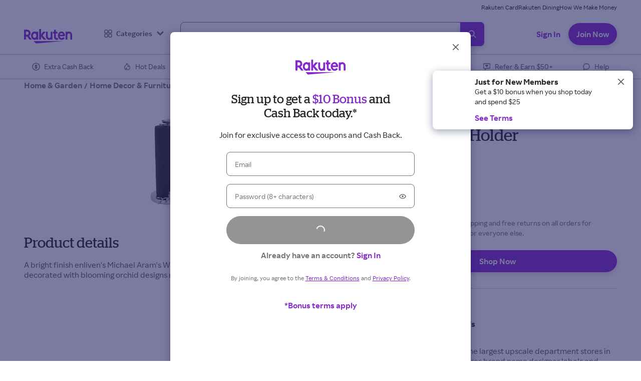

--- FILE ---
content_type: application/javascript
request_url: https://static.rakuten.com/assets/auth/_next/static/u7hMahkp5ScAoy5a-wVEa/_buildManifest.js
body_size: 88
content:
self.__BUILD_MANIFEST={__rewrites:{afterFiles:[],beforeFiles:[],fallback:[]},"/500":["static/chunks/pages/500-b58b0031b34fd4fa.js"],"/_error":["static/chunks/pages/_error-bd5d97e5ecedbb1b.js"],"/changepassword":["static/chunks/pages/changepassword-ad99ec9cfd476777.js"],"/login":["static/chunks/pages/login-8c0a1987a611c977.js"],"/sendmagiclink":["static/chunks/pages/sendmagiclink-d0138befd7931c1a.js"],"/signup":["static/chunks/pages/signup-ad9da12263636b25.js"],sortedPages:["/500","/_app","/_error","/changepassword","/login","/sendmagiclink","/signup"]},self.__BUILD_MANIFEST_CB&&self.__BUILD_MANIFEST_CB();